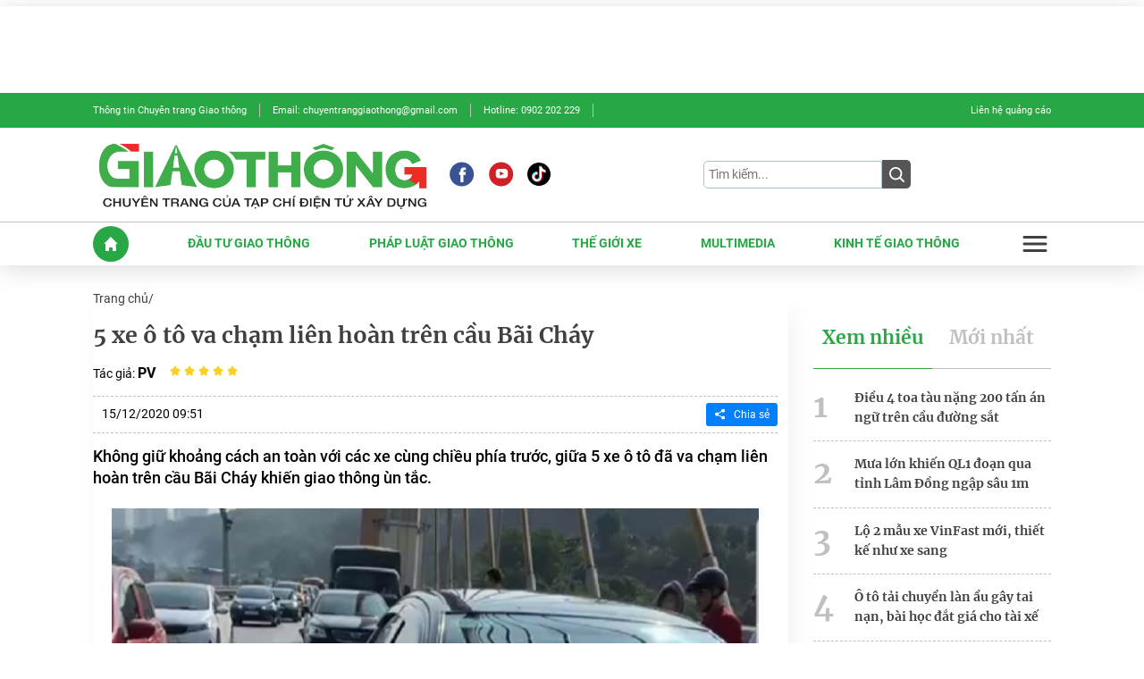

--- FILE ---
content_type: text/html; charset=utf-8
request_url: https://giaothong.tapchixaydung.vn/getThreadOnHeader-0.htm
body_size: -4
content:


 <!-- data-cd-key=siteid183:objectembedbox:zoneid0typeid3-->


<!--u: 04/12/2025 21:31:59 -->

--- FILE ---
content_type: text/html; charset=utf-8
request_url: https://giaothong.tapchixaydung.vn/loadPageDetailRight.htm
body_size: 1536
content:


 <div class="header-box flex">
    <h2 tab-index="1" class="box-category-title flex-1 title-2 active">
        Xem nhiều
    </h2>
    <h2 tab-index="2" class="box-category-title flex-1 title-2">
        Mới nhất
    </h2>
</div>
<div class="box-category-sub-wrapper">
    <div class="box-category-sub show" data-cd-key="siteid183:highestviewnews:zoneid0hour24"
         data-cd-top="5" data-cd-key-exclude="newspublish:newsid">
        <div class="box-category-item" data-id="18325120415450465" data-newstype="" data-order="0">
            <h3 class="title-4">
                <a data-type="title" data-linktype="newsdetail"  class="box-category-link-title" data-id="18325120415450465"
                   href="/dieu-4-toa-tau-nang-200-tan-an-ngu-tren-cau-duong-sat-18325120415450465.htm" title="Điều 4 toa tàu nặng 200 tấn án ngữ trên cầu đường sắt">Điều 4 toa tàu nặng 200 tấn án ngữ trên cầu đường sắt
                </a>
            </h3>
        </div>
            <div class="box-category-item" data-id="183251204100146214" data-newstype="" data-order="1">
            <h3 class="title-4">
                <a data-type="title" data-linktype="newsdetail"  class="box-category-link-title" data-id="183251204100146214"
                   href="/mua-lon-khien-ql1-doan-qua-tinh-lam-dong-ngap-sau-1m-183251204100146214.htm" title="Mưa lớn khiến QL1 đoạn qua tỉnh Lâm Đồng ngập sâu 1m">Mưa lớn khiến QL1 đoạn qua tỉnh Lâm Đồng ngập sâu 1m
                </a>
            </h3>
        </div>
            <div class="box-category-item" data-id="183251203200632414" data-newstype="16" data-order="2">
            <h3 class="title-4">
                <a data-type="title" data-linktype="newsdetail"  class="box-category-link-title" data-id="183251203200632414"
                   href="/lo-2-mau-xe-vinfast-moi-thiet-ke-nhu-xe-sang-183251203200632414.htm" title="Lộ 2 mẫu xe VinFast mới, thiết kế như xe sang">Lộ 2 mẫu xe VinFast mới, thiết kế như xe sang
                </a>
            </h3>
        </div>
            <div class="box-category-item" data-id="183251203194920916" data-newstype="16" data-order="3">
            <h3 class="title-4">
                <a data-type="title" data-linktype="newsdetail"  class="box-category-link-title" data-id="183251203194920916"
                   href="/o-to-tai-chuyen-lan-au-gay-tai-nan-bai-hoc-dat-gia-cho-tai-xe-183251203194920916.htm" title="Ô tô tải chuyển làn ẩu gây tai nạn, bài học đắt giá cho tài xế">Ô tô tải chuyển làn ẩu gây tai nạn, bài học đắt giá cho tài xế
                </a>
            </h3>
        </div>
            <div class="box-category-item" data-id="183251203210133905" data-newstype="16" data-order="4">
            <h3 class="title-4">
                <a data-type="title" data-linktype="newsdetail"  class="box-category-link-title" data-id="183251203210133905"
                   href="/hyundai-santa-fe-hybrid-chot-gia-1369-ty-dong-o-viet-nam-183251203210133905.htm" title="Hyundai Santa Fe hybrid chốt giá 1,369 tỷ đồng ở Việt Nam">Hyundai Santa Fe hybrid chốt giá 1,369 tỷ đồng ở Việt Nam
                </a>
            </h3>
        </div>
    
    </div>
    <div class="box-category-sub" data-cd-key="siteid183:newsinzone:zone0" data-cd-top="5" data-cd-key-exclude="newspublish:newsid">
        <div class="box-category-item" data-id="183251204141034028" data-newstype="" data-order="0">
            <h3 class="title-4">
                <a data-type="title" data-linktype="newsdetail"  class="box-category-link-title" data-id="183251204141034028"
                   href="/hai-tuyen-cao-toc-qua-lam-dong-te-liet-vi-mua-lon-ngap-sau-va-sat-lo-183251204141034028.htm" title="Hai tuyến cao tốc qua Lâm Đồng tê liệt vì mưa lớn, ngập sâu và sạt lở">Hai tuyến cao tốc qua Lâm Đồng tê liệt vì mưa lớn, ngập sâu và sạt lở
                </a>
            </h3>
        </div>
            <div class="box-category-item" data-id="183251204163154514" data-newstype="" data-order="1">
            <h3 class="title-4">
                <a data-type="title" data-linktype="newsdetail"  class="box-category-link-title" data-id="183251204163154514"
                   href="/chinh-thuc-mo-duong-bay-thang-tphcm-dien-bien-tu-24-12-183251204163154514.htm" title="Chính thức mở đường bay thẳng TP.HCM - Điện Biên từ 24/12">Chính thức mở đường bay thẳng TP.HCM - Điện Biên từ 24/12
                </a>
            </h3>
        </div>
            <div class="box-category-item" data-id="183251204161045057" data-newstype="" data-order="2">
            <h3 class="title-4">
                <a data-type="title" data-linktype="newsdetail"  class="box-category-link-title" data-id="183251204161045057"
                   href="/bo-cong-an-trien-khai-loat-de-an-lon-nang-cao-hieu-qua-bao-dam-trat-tu-atgt-183251204161045057.htm" title="Bộ Công an triển khai loạt đề án lớn nâng cao hiệu quả bảo đảm trật tự ATGT">Bộ Công an triển khai loạt đề án lớn nâng cao hiệu quả bảo đảm trật tự ATGT
                </a>
            </h3>
        </div>
            <div class="box-category-item" data-id="18325120415450465" data-newstype="" data-order="3">
            <h3 class="title-4">
                <a data-type="title" data-linktype="newsdetail"  class="box-category-link-title" data-id="18325120415450465"
                   href="/dieu-4-toa-tau-nang-200-tan-an-ngu-tren-cau-duong-sat-18325120415450465.htm" title="Điều 4 toa tàu nặng 200 tấn án ngữ trên cầu đường sắt">Điều 4 toa tàu nặng 200 tấn án ngữ trên cầu đường sắt
                </a>
            </h3>
        </div>
            <div class="box-category-item" data-id="183251204151714597" data-newstype="" data-order="4">
            <h3 class="title-4">
                <a data-type="title" data-linktype="newsdetail"  class="box-category-link-title" data-id="183251204151714597"
                   href="/de-nghi-dua-du-an-xu-ly-diem-den-tren-ql10-ve-dia-phuong-quan-ly-183251204151714597.htm" title="Đề nghị đưa dự án Xử lý điểm đen trên QL10 về địa phương quản lý">Đề nghị đưa dự án Xử lý điểm đen trên QL10 về địa phương quản lý
                </a>
            </h3>
        </div>
    
    </div>
</div>




<!--u: 04/12/2025 21:17:21 -->

--- FILE ---
content_type: image/svg+xml
request_url: https://static.mediacdn.vn/tapchigiaothong.vn/image/icon_tiktok.svg
body_size: 1016
content:
<svg width="26" height="26" viewBox="0 0 26 26" fill="none" xmlns="http://www.w3.org/2000/svg">
<g clip-path="url(#clip0_7132_11476)">
<path d="M13.0003 26.0006C20.1802 26.0006 26.0006 20.1802 26.0006 13.0003C26.0006 5.82044 20.1802 0 13.0003 0C5.82044 0 0 5.82044 0 13.0003C0 20.1802 5.82044 26.0006 13.0003 26.0006Z" fill="black"/>
<path d="M11.1908 10.809V10.0994C10.9476 10.0662 10.7004 10.0453 10.448 10.0453C7.40889 10.0453 4.93652 12.5177 4.93652 15.5568C4.93652 17.4213 5.86847 19.0713 7.28955 20.0691C6.37195 19.0843 5.80913 17.765 5.80913 16.3165C5.80913 13.3211 8.21171 10.8781 11.1908 10.8083V10.809Z" fill="#25F4EE"/>
<path d="M11.3203 18.8346C12.6761 18.8346 13.7822 17.7559 13.8324 16.4124L13.837 4.41188H16.0296C15.9839 4.16536 15.9591 3.91166 15.9591 3.6521H12.9644L12.9598 15.6527C12.9096 16.9968 11.8035 18.0748 10.4477 18.0748C10.0264 18.0748 9.62918 17.9692 9.28027 17.7859C9.7381 18.4198 10.4809 18.8352 11.3209 18.8352L11.3203 18.8346Z" fill="#25F4EE"/>
<path d="M20.1253 8.4847V7.81753C19.2893 7.81753 18.5099 7.56905 17.8564 7.14319C18.4382 7.81101 19.2286 8.29296 20.1253 8.4847Z" fill="#25F4EE"/>
<path d="M17.857 7.14254C17.2198 6.4108 16.8324 5.45538 16.8324 4.41125H16.0303C16.2416 5.5519 16.9185 6.5308 17.857 7.14254Z" fill="#FE2C55"/>
<path d="M10.448 13.04C9.06022 13.04 7.93066 14.1689 7.93066 15.5574C7.93066 16.5239 8.47914 17.3639 9.28 17.7852C8.98131 17.3717 8.80327 16.865 8.80327 16.3172C8.80327 14.9294 9.93282 13.7998 11.3206 13.7998C11.5795 13.7998 11.828 13.8429 12.0635 13.9159V10.8592C11.8202 10.8259 11.573 10.8051 11.3206 10.8051C11.2769 10.8051 11.2339 10.8077 11.1902 10.8083V13.1561C10.9554 13.0824 10.7063 13.04 10.4474 13.04H10.448Z" fill="#FE2C55"/>
<path d="M20.125 8.48462V10.8122C18.5722 10.8122 17.1335 10.3153 15.959 9.47265V15.558C15.959 18.5971 13.4866 21.0695 10.4475 21.0695C9.27296 21.0695 8.18384 20.6991 7.28906 20.0704C8.29601 21.151 9.73013 21.8293 11.3208 21.8293C14.3599 21.8293 16.8322 19.3569 16.8322 16.3178V10.2324C18.0068 11.0757 19.4455 11.572 20.9983 11.572V8.57723C20.6989 8.57723 20.4068 8.54462 20.1257 8.48462H20.125Z" fill="#FE2C55"/>
<path d="M15.9599 15.5575V9.47208C17.1345 10.3153 18.5732 10.8116 20.126 10.8116V8.48405C19.2292 8.29231 18.4388 7.81036 17.8571 7.14254C16.9186 6.5308 16.2417 5.5519 16.0304 4.41125H13.8378L13.8332 16.4118C13.783 17.7559 12.6769 18.834 11.321 18.834C10.4811 18.834 9.73823 18.4192 9.28041 17.7846C8.4789 17.3627 7.93107 16.5233 7.93107 15.5568C7.93107 14.169 9.06063 13.0394 10.4484 13.0394C10.7074 13.0394 10.9558 13.0825 11.1913 13.1555V10.8077C8.21216 10.8775 5.80957 13.3205 5.80957 16.3159C5.80957 17.7651 6.37239 19.0837 7.28999 20.0685C8.18542 20.6972 9.27389 21.0676 10.4484 21.0676C13.4875 21.0676 15.9599 18.5953 15.9599 15.5562V15.5575Z" fill="white"/>
</g>
<defs>
<clipPath id="clip0_7132_11476">
<rect width="26" height="26" fill="white"/>
</clipPath>
</defs>
</svg>
